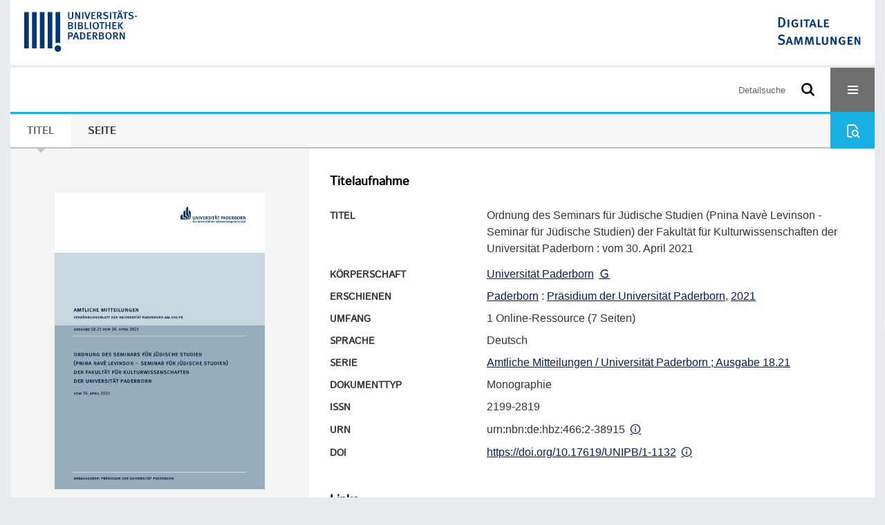

--- FILE ---
content_type: text/html;charset=utf-8
request_url: https://digital.ub.uni-paderborn.de/hs/5067342?lang=de
body_size: 6196
content:
<!DOCTYPE html>
<html lang="de"><head><title>Ver&#246;ffentlichungen der Universit&#228;t / Ordnung des Seminars f&#252;r J&#252;dische Studien (Pnina Nav&#232; Levinson - Seminar f&#252;r J&#252;dische Studien) der Fakult&#228;t f&#252;r Kulturwissenschaften der Universit&#228;t P [...]</title><meta name="twitter:image" content="http://digital.ub.uni-paderborn.de/hs/download/webcache/304/5067348"><meta name="twitter:title" content="Ordnung des Seminars f&#252;r J&#252;dische Studien (Pnina Nav&#232; Levinson - Seminar f&#252;r J&#252;dische Studien) der Fakult&#228;t f&#252;r Kulturwissenschaften der Universit&#228;t P [...]&#160;: vom 30. April 2021. Paderborn : Pr&#228;sidium der Universit&#228;t Paderborn, 2021"><meta property="og:site" content="Ver&#246;ffentlichungen der Universit&#228;t"><meta property="og:url" content="http://digital.ub.uni-paderborn.de/hs/5067342"><meta property="og:type" content="book"><meta property="og:title" content="Ordnung des Seminars f&#252;r J&#252;dische Studien (Pnina Nav&#232; Levinson - Seminar f&#252;r J&#252;dische Studien) der Fakult&#228;t f&#252;r Kulturwissenschaften der Universit&#228;t Paderborn : vom 30. April 2021"><meta property="og:author" content="Universit&#228;t Paderborn "><meta property="book:release_date" content="2021"><meta property="og:image" content="http://digital.ub.uni-paderborn.de/hs/download/webcache/304/5067348"><meta property="og:image:width" content="304"><meta property="og:image:height" content="430"><meta http-equiv="Content-Type" content="xml; charset=UTF-8"><meta name="viewport" content="width = device-width, initial-scale = 1"><meta name="description" content="Ver&#246;ffentlichungen der Universit&#228;t. Ordnung des Seminars f&#252;r J&#252;dische Studien (Pnina Nav&#232; Levinson - Seminar f&#252;r J&#252;dische Studien) der Fakult&#228;t f&#252;r Kulturwissenschaften der Universit&#228;t P [...]&#160;: vom 30. April 2021. Paderborn : Pr&#228;sidium der Universit&#228;t Paderborn, 2021"><meta lang="de" content=""><link rel="shortcut icon" href="/hs/domainimage/favicon.ico" type="image/x-icon"><link rel="alternate" type="application/rss+xml" title="Ver&#246;ffentlichungen der Universit&#228;t" href="/hs/rss"><link type="text/css" href="/css/noah-balancer_front2.ubpbhs_content.css?-803856422332655659" rel="stylesheet"><link type="text/css" href="/thirdparty/shariff/shariff.complete.css" rel="stylesheet"><script src="/thirdparty/jquery-3.6.0.min.js">&#160;</script><script defer src="/static/scripts/main.js">&#160;</script><script defer src="/static/scripts/common.js">&#160;</script><script defer src="/static/scripts/fulltext.js">&#160;</script><script defer src="/thirdparty/shariff/shariff.complete.js">&#160;</script><script>
MathJax = {
  tex: {
    
    inlineMath: [
		['$', '$'],['$$', '$$'],['\\(', '\\)']
		],
    displayMath: [
		['\\[', '\\]']
		]
  }
}</script><script defer src="/static/scripts/titleinfo.js">&#160;</script><script defer src="https://cdn.jsdelivr.net/npm/mathjax@3.2.2/es5/tex-mml-chtml.min.js">&#160;</script><meta name="citation_title" content="Ordnung des Seminars f&#252;r J&#252;dische Studien (Pnina Nav&#232; Levinson - Seminar f&#252;r J&#252;dische Studien) der Fakult&#228;t f&#252;r Kulturwissenschaften der Universit&#228;t Paderborn: vom 30. April 2021"><meta name="citation_publication_date" content="2021"><meta name="citation_pdf_url" content="https://digital.ub.uni-paderborn.de/hs/content/titleinfo/5067342/full.pdf"><script type="text/javascript" src="/domainresource/static/scripts/custom.js">&#160;</script><script>
$(document).ready(function() {
  /* deactivate  for now  */
  var domainList = '.domainShowcase a.hfmdt'
  $(domainList).on('click', function(e) {
    e.preventDefault()
  })
  $(domainList).on('mouseenter', function() {
    $(this).css('cursor', 'default')
  })
})
</script></head><body style="" class="bd-guest   bd-flexLayout  bd-r-ubpbmain bd-m-ubpbmain bd-ubpbhs bd-mandant bd-pubserv bd-content bd-portal bd-metadata bd-portal-titleinfo bd-metadata-titleinfo bd-content-titleinfo bd-content-titleinfo-5067342 bd-list-rows bd-oaBook"><span style="display:none" id="meta"><var id="tree">&#160;<var id="timeout" value="3600" class=" sessionsys"> </var><var id="name" value="ubpbhs" class=" domain"> </var><var id="relativeRootDomain" value="ubpbmain" class=" domain"> </var><var id="pathinfo" value="/hs/id/5067342" class=" request"> </var><var id="fulldata" value="false" class=" domain"> </var><var id="search-linkDetailedsearchScope" value="domain" class=" templating"> </var><var id="class" value="content" class=" request"> </var><var id="classtype" value="portal" class=" request"> </var><var id="tab" value="titleinfo" class=" request"> </var><var id="id" value="5067342" class=" request"> </var><var id="leftColToggled" value="false" class=" session"> </var><var id="facetFilterToggled" value="false" class=" session"> </var><var id="topheight" value="80" class=" session"> </var><var id="bottomheight" value="20" class=" session"> </var><var id="bodywidth" value="1000" class=" session"> </var><var id="centercolwidth" value="0" class=" session"> </var><var id="middlerowheight" value="476" class=" session"> </var><var id="numberOfThumbs" value="20" class=" session"> </var><var id="clientwidth" value="1000" class=" session"> </var><var id="fullScreen" value="false" class=" session"> </var><var id="staticWidth" value="false" class=" session"> </var><var id="rightcolwidth" value="220" class=" session"> </var><var id="leftcolwidth" value="200" class=" session"> </var><var id="zoomwidth" value="600" class=" session"> </var><var id="mode" value="w" class=" session"> </var><var id="initialized" value="false" class=" session"> </var><var id="sizes" value="128,1200,2000,0,1000,304,1504,504,800" class=" webcache"> </var><var id="availableZoomLevels" value="304,504,800,1000,1504,2000" class=" webcache"> </var><var id="js-toggleMobileNavi" value="None" class=" templating"> </var><var id="fullscreen-fullzoomOnly" value="false" class=" templating"> </var><var id="css-mobileMin" value="16384px" class=" templating"> </var><var id="tei-on" value="false" class=" templating"> </var><var id="search-alertIfEmpty" value="false" class=" templating"> </var><var id="search-quicksearchScope" value="root" class=" templating"> </var><var id="search-toggleListMinStructs" value="1" class=" templating"> </var><var id="search-highlightingColor" value="00808066" class=" templating"> </var><var id="layout-wrapperMargins" value="body" class=" templating"> </var><var id="layout-useMiddleContentDIV" value="false" class=" templating"> </var><var id="layout-navPortAboveMiddleContentDIV" value="false" class=" templating"> </var><var id="navPort-align" value="center" class=" templating"> </var><var id="navPort-searchTheBookInit" value="closed" class=" templating"> </var><var id="navPath-pageviewStructureResize" value="css" class=" templating"> </var><var id="layout-useLayout" value="flexLayout" class=" templating"> </var><var id="listNavigation-keepToggleState" value="true" class=" templating"> </var><var id="fullscreen-mode" value="None" class=" templating"> </var><var id="groups" value="guest" class=" user"> </var></var><var id="client" value="browser">&#160;</var><var id="guest" value="true">&#160;</var><var class="layout" id="colleft" value="titleinfo,">&#160;</var><var class="layout" id="colright" value="">&#160;</var></span><div id="custom-menu-layer" class="wiki wiki-layer custom-menu-layer wiki-custom-menu-layer customMenuLayer ">
<div>
    
  <div class="ml-close">Schliessen</div>

  <h1><a href="/ubpb">Publizieren</a></h1>
  <h1><a href="/ubpbmain/topic/titles/290448">Besondere Sammlungen</a></h1>
  <h1><a href="https://www.ub.uni-paderborn.de/recherche/digitale-sammlungen/service">Digitalisierungsservice</a></h1>
  <h1><a href="/wiki/help">Hilfe</a></h1>

  

  <h2><a href="https://www.ub.uni-paderborn.de/ueber-uns/impressum/">Impressum</a></h2> 
  <h2><a href="https://www.ub.uni-paderborn.de/datenschutz">Datenschutz</a></h2> 
  
</div> </div><div id="main" class="divmain "><div id="topParts" class=""><a class="screenreaders" href="#centerParts">zum Inhalt</a><header role="banner" class=""><div id="defaultTop" class="wiki wiki-top defaultTop wiki-defaultTop defaultTop "><div id="topProject" style="display: var(--noah-only)">
  <a href="/ubpbmain/"><img class="mlogo" src="/hs/domainimage/mlogo.png"></a>
</div>

<div id="ubpb-top">
    <a href="https://ub.uni-paderborn.de">
        <img src="/ubpbmain/domainimage/ub-logo.svg" height="60">
    </a>

    <a href="/">
        <img src="/ubpbmain/domainimage/app-logo.svg" height="40">
    </a>
</div></div><div id="mobileTop" class="defaultTop"><div class="main"><div id="topLogo"><a href="/" title="HOME">&#160;</a></div><div id="topProject" style="display: var(--noah-only)">
  <a href="/ubpbmain/"><img class="mlogo" src="/hs/domainimage/mlogo.png"></a>
</div><div class="topLiner"><div class="vlsControl vl-mobile-top"><div class="searchbox totoggle"><form method="get" onsubmit='return alertIfEmpty("mobileQuicksearch")' name="searchBox" class="searchform" id="mobilequickSearchform" action="/search/quick"><a class="textlink   " id="searchexpert" href="/hs/search"><span>Detailsuche</span></a><div id="mqs-wrap"><label class="screenreaders" for="mobileQuicksearch">Schnellsuche: </label><span class="button large edge slim flat noborder searchglass glassindic"><span style="display:none">&#160;</span></span><input type="text" id="mobileQuicksearch" name="query" class="quicksearch" style="" placeholder="Suche in Digitale Sammlungen UB Paderborn" value="" preset="" msg="Bitte mindestens einen Suchbegriff eingeben."></div><button type="submit" id="quicksearchSubmit" class=" button large edge slim flat noborder searchglass"><span class="hidden">OK</span></button></form></div><div title="Men&#252;" class="button custom-menu-layer top-toggler large flat noborder contents toggle leftParts"><span style="display: none;">&#160;</span></div></div></div></div></div></header></div><div id="middleParts" class=""><div id="centerParts" class="maincol "><main role="main" class=""><img alt="" style="position:absolute;left:-9999px" id="cInfo" width="0" height="0"><nav class="navPort   "><ul id="navPort" class="nav-inline navPort-metadata navPort-content-titleinfo"><li class="viewCtrl_sel  tab-titleinfo firstCtrl tab-metadata-titleinfo" id="tab-content-titleinfo"><span><i class="cap tab">Titel</i><i class="cap abbrTab __tabTitleinfoAbbr">Titel</i></span></li><li class="viewCtrl  tab-zoom evenCtrl tab-content tab-metadata-zoom" id="tab-content-zoom"><a href="/hs/content/zoom/5067348"><i class="cap tab">Seite</i><i class="cap abbrTab __tabPageviewAbbr">Seite</i></a></li><span style="font-size:0px">&#160;</span></ul><div id="searchTheBook" class="searchTheBook searchTheBook-metadata searchTheBook-titleinfo ly-menubar"><form method="get" class="searchform" action="/hs/content/search/5067342" id="inbookSearch"><div class="input-wrapper "><label class="screenreaders" for="inputSearchTheBook">Im Werk suchen</label><input type="text" name="query" id="inputSearchTheBook" placeholder="Im Werk suchen" value=""></div><span class="vlsControl"><button type="submit" id="quicksearchSubmit" title="Im Werk suchen" class="button searchglass flat noborder "><span style="display: none">&#160;</span></button></span></form></div></nav><noscript><div>Die detaillierte Suchanfrage erfordert aktiviertes Javascript.</div></noscript><noscript><div>Die detaillierte Suchanfrage erfordert aktiviertes Javascript.</div></noscript><noscript><div>Die detaillierte Suchanfrage erfordert aktiviertes Javascript.</div></noscript><div id="div-titleinfo" class="datacol csslayout type_oaBook"><div id="titleinfo" class="csslayout  " lang="de"><div id="titleInfoImage" class=""><div class="wr"><a class="imgLink" href="/hs/content/zoom/5067348"><img alt="Zur Seitenansicht" border="0" src="/hs/image/largethumb/5067348" width="304" height="430"></a></div></div><div class="titleinfoPart-right titleinfoPartLayout-column"><div id="titleInfoMetadata" class="titleInfo columns"><h1 class="mainheader " id=""><div class="headertext"><div>Titelaufnahme</div></div></h1><ul class="nav"><li class="cols" id="mods_titleInfoTitleNotType"><div class="name title ">Titel</div><div class="value title "><div class="valueDiv"><span class="mods-title">Ordnung des Seminars f&#252;r J&#252;dische Studien (Pnina Nav&#232; Levinson - Seminar f&#252;r J&#252;dische Studien) der Fakult&#228;t f&#252;r Kulturwissenschaften der Universit&#228;t Paderborn<span class="sep-mods-resttitle"> : </span></span><span class="mods-resttitle"><span class="mods-subtitle">vom 30. April 2021</span><span class="mods-part"></span></span></div></div></li><li class="cols" id="mods_nameTypeCorporate"><div class="name ">K&#246;rperschaft</div><div class="value "><a id="bib.personalName" class="personalName" href="/ubpbmain/search?operation=searchRetrieve&amp;query=bib.personalName%3D%22Universit%C3%A4t%20Paderborn%22%20and%20vl.domain%3Dubpbmain%20sortBy%20dc.title%2Fasc" title="Suche nach: Personen = Universit&#228;t Paderborn">Universit&#228;t Paderborn</a> <a class="vlIcon" title="In der Gemeinsamen Normdatei der DNB nachschlagen" href="http://d-nb.info/gnd/64857-7" target="_blank"><span class="ln-ico ln-dnb"></span></a></div></li><li class="cols" id="mods_originInfoNotEditionElectronicEdition"><div class="name ">Erschienen</div><div class="value "><a id="bib.originPlace" class="" href="/ubpbmain/search?operation=searchRetrieve&amp;query=(bib.originPlace%3D%22Paderborn%22)%20and%20vl.domain%3Dubpbmain%20sortBy%20dc.title%2Fasc" title="Suche nach: Ort = Paderborn">Paderborn</a> : <a id="vl.printer-publisher" class="" href="/ubpbmain/search?operation=searchRetrieve&amp;query=(vl.printer-publisher%3D%22Pr%C3%A4sidium%20der%20Universit%C3%A4t%20Paderborn%22)%20and%20vl.domain%3Dubpbmain%20sortBy%20dc.title%2Fasc" title="Suche nach: Verlag = Pr&#228;sidium der Universit&#228;t Paderborn">Pr&#228;sidium der Universit&#228;t Paderborn</a>, <a id="dc.date" class="" href="/ubpbmain/search?operation=searchRetrieve&amp;query=dc.date%3D%222021%22%20and%20vl.domain%3Dubpbmain%20sortBy%20dc.title%2Fasc" title="Suche nach: Jahr = 2021">2021</a></div></li><li class="cols" id="mods_physicalDescriptionExtent"><div class="name ">Umfang</div><div class="value "><span class="mods-extent">1 Online-Ressource (7 Seiten)</span> </div></li><li class="cols" id="mods_languageLanguageTerm"><div class="name ">Sprache</div><div class="value ">Deutsch</div></li><li class="cols" id="mods_relatedItemSeriesTitle"><div class="name mods_relatedItemTitle">Serie</div><div class="value mods_relatedItemTitle"><div class="value"><a id="" class="" href="/ubpbmain/search?operation=searchRetrieve&amp;query=(vl.series.idn%3D%22HT013403478%22%20or%20vl.series%3D%22Amtliche%20Mitteilungen%20%2F%20Universit%C3%A4t%20Paderborn%22)%20and%20vl.domain%3Dubpbmain%20sortBy%20dc.date%2Fdesc" title="Suche nach: Serie (Nummer) oder Serie = HT013403478 oder Amtliche Mitteilungen / Universit&#228;t Paderborn">Amtliche Mitteilungen / Universit&#228;t Paderborn ; Ausgabe 18.21</a></div></div></li><li class="cols" id="mods_genreAuthorityDini"><div class="name doctypeBase_vlsType">Dokumenttyp</div><div class="value doctypeBase_vlsType">Monographie</div></li><li class="cols" id="mods_identifierIssn"><div class="name ">ISSN</div><div class="value "><identifier xmlns="http://www.loc.gov/mods/v3" xmlns:xsi="http://www.w3.org/2001/XMLSchema-instance" xmlns:xlink="http://www.w3.org/1999/xlink" type="issn">2199-2819</identifier></div></li><li class="cols" id="mods_IdentifierUrn"><div class="name ">URN</div><div class="value "><span>urn:nbn:de:hbz:466:2-38915&#160;</span><a class="vlIcon" href="/hs/wiki/identifier/urnresolving?urn=urn:nbn:de:hbz:466:2-38915"><span class="ln-ico ln-info"></span></a></div></li><li class="cols" id="mods_IdentifierDoi"><div class="name ">DOI</div><div class="value "><a href="https://doi.org/10.17619/UNIPB/1-1132">https://doi.org/10.17619/UNIPB/1-1132</a>&#160;<a class="vlIcon" title="Digital Object Identifier (DOI)" href="/hs/wiki/identifier/doiresolving?doi=10.17619/UNIPB/1-1132"><span class="ln-ico ln-info"></span></a></div></li></ul></div><div class="titleInfo titleAdd columns " id="titleInfoLinkActions"><div class="subheader" role="heading">Links</div><ul class="nav"><li class="cols"><div class="name titleinfoLinkAction">Social Media</div><div id="socialnetworking" class="value titleinfoLinkAction"><script>
$('#socialnetworking')
.hover(
function() {
$('#socialnetworks').show()
},
function() {
$('#socialnetworks').hide()
}
)
.click(function() {
$('#socialnetworks').toggle()
})			
</script><div id="socialnetworks" class=""><div class="shariff" data-orientation="vertical" data-url="https://digital.ub.uni-paderborn.de/hs/id/5067342?lang=de" data-media-url="" data-services='["twitter,"pinterest,"facebook]'>&#160;</div></div><a style="text-decoration:none" class="vl-btn icon-share ln-ico"><span class="hide-underlined">&#160;</span><span><span>Share</span></span></a></div></li><li class="cols"><div class="name titleinfoLinkAction">Nachweis</div><div id="titleinfoLinksOpac" class="value titleinfoLinkAction"><div class="opacLink" style="padding-bottom:0"><span class="ln-ico ln-info"></span><span class="hide-underlined">&#160;</span><a href="http://katalog.ub.uni-paderborn.de/searches?q=CT004002908&amp;scope=catalog" target="_blank" class="external"><span>Universit&#228;tsbibliothek Paderborn</span></a></div></div></li><li class="cols"><div class="name titleinfoLinkAction">IIIF</div><div id="titleinfoLinksI3F" class="value titleinfoLinkAction"><span class="I3FManifestLink"><span class="ln-ico ln-iiif"></span><span class="hide-underlined">&#160;</span><a target="iiif-manifest" href="/i3f/v20/5067342/manifest">IIIF-Manifest</a></span></div></li></ul></div><div class="titleInfo titleAdd columns " id="titleinfoResources"><div class="subheader" role="heading">Dateien</div><ul class="nav"><li><div class="content"><div><div class="resource block"><span class="hide-underlined">&#160;</span><span class="ln-ico ln-pdf"></span><span class="hide-underlined">&#160;</span><a class="resourceLink " href="/hs/download/pdf/5067342" title="" target=""><span><span>Ordnung des Seminars f&#252;r J&#252;dische Studien (Pnina Nav&#232; Levinson - Seminar f&#252;r J&#252;dische Studien) der Fakult&#228;t f&#252;r Kulturwissenschaften der Universit&#228;t Paderborn</span><span style="white-space:nowrap"> [<span class="fileext">Pdf</span><span> 0.33 mb</span>]</span></span></a></div></div><format name="" type="ris" cfg="risDownload" ref="format/ris"></format><div><span class="ln-ico ln-download"></span><span class="hide-underlined">&#160;</span><a download="ris-5067342.ris" id="downloadRis" href="/hs/download/format/ris/5067342"><span>RIS</span></a></div></div></li></ul></div><div class="titleInfo titleAdd columns " id="titleInfoClassification"><div class="subheader" role="heading">Klassifikation</div><ul class="nav"><li><div class="titleInfoClassification"><div class="classificationLinks linkedAncestorStructureAxis ubpbmain"><nav role="navigation"><a class="item pos1 ubpbmain" href="/topic/titles/290448">Besondere Sammlungen</a> <span class="pos2"> &#8594; </span><a class="item pos2 ubpbmain" href="/topic/titles/1201976">Amtliche Mitteilungen. Verk&#252;ndungsblatt der Universit&#228;t Paderborn.</a> </nav></div><div class="classificationLinks linkedAncestorStructureAxis ubpbmain"><nav role="navigation"><a class="item pos1 ubpbmain" href="/topic/titles/290448">Besondere Sammlungen</a> <span class="pos2"> &#8594; </span><a class="item pos2 ubpbmain" href="/topic/titles/1078">Ver&#246;ffentlichungen der Universit&#228;t</a> <span class="pos3"> &#8594; </span><a class="item pos3 ubpbmain" href="/topic/titles/1033290">Universit&#228;tsleitung/-verwaltung</a> </nav></div><div class="classificationLinks linkedAncestorStructureAxis noah"><nav role="navigation"><a class="item pos1 noah" href="/topic/titles/1077">Klassifikation (DDC)</a> <span class="pos2"> &#8594; </span><a class="item pos2 noah" href="/topic/titles/353">Sozialwissenschaften</a> <span class="pos3"> &#8594; </span><a class="item pos3 noah" href="/topic/titles/425">Bildung und Erziehung</a> <span class="pos4"> &#8594; </span><a class="item pos4 noah" href="/topic/titles/432">Hochschulbildung</a> </nav></div></div></li></ul></div><div class="titleInfo titleAdd columns " id="titleInfoAnalytics"><div class="subheader" role="heading">Statistik</div><ul class="nav"><li><div>Das PDF-Dokument wurde <strong>67</strong> mal heruntergeladen.</div></li></ul></div><div class="titleInfo titleAdd columns " id="displayLicenseInfo"><div class="subheader" role="heading">Lizenz-/Rechtehinweis</div><ul class="nav"><li class="cols"><div class="name licenseTerms"><img title="CC-BY-Lizenz (4.0)" src="https://i.creativecommons.org/l/by/4.0/80x15.png" class="license-img cc"></div><div id="" class="value licenseTerms"><a href="https://creativecommons.org/licenses/by/4.0/deed.de" target="_blank" rel="license">Creative Commons Namensnennung 4.0 International Lizenz</a></div></li></ul></div></div></div></div><noscript><div>Die detaillierte Suchanfrage erfordert aktiviertes Javascript.</div></noscript><var id="publicationID" value="5067342" class="zoomfullScreen"> </var><var id="mdlistCols" value="false"> </var><var id="isFullzoom" value="false" class="zoomfullScreen"> </var><var id="employsPageview" value="false" class="pagetabs"> </var><var id="webcacheSizes" value="128,304,504,800,1000,1200,1504,2000"> </var><var id="navLastSearchUrl" value=""> </var></main></div></div><div id="bottomParts" class=""><footer role="contentinfo" class=""><div id="custom-footer" class="wiki wiki-bottom custom-footer wiki-custom-footer customFooter "><div class="top">
  
  <span class="fright">
    <a href="https://www.mkw.nrw/"><img src="/domainimage/ministerium.svg">
    </a>
  </span>
</div>

<div class="bottom">
 <div>
  <span class="fleft">
    <img src="/domainimage/noah.svg">
  </span>
  <span class="fright">
    <a href="https://www.hbz-nrw.de/impressum">Impressum</a>
    <a href="https://www.hbz-nrw.de/datenschutz">Datenschutz</a>
  </span>
 </div>
</div></div><div id="mandant-footer" class="wiki wiki-bottom mandant-footer wiki-mandant-footer mandantFooter "><div class="footer-claim">
    <em><strong>Die Universit&#228;t der Informationsgesellschaft</strong></em>
</div>

<div class="footer-content">
    <span>&#169; 2025</span>
    <a href="http://www.ub.uni-paderborn.de">Universit&#228;tsbibliothek Paderborn</a> 
    <span>|</span>
    <a href="http://www.ub.uni-paderborn.de/ueber-uns/impressum/">Impressum</a> 
    <span>|</span>
    <a href="https://www.ub.uni-paderborn.de/datenschutz">Datenschutzerkl&#228;rung</a> 
</div>

<div class="footer-image">
    <img src="/ubpbmain/domainimage/footer-bg-lg.png" style="width: auto; max-width: 100%">
</div></div><div class="footerContent" id="footerContent"><span class="f-links-vls"><a id="footerLinkVLS" target="_blank" href="http://www.semantics.de/produkte/visual_library/">Visual Library Server 2025</a></span></div></footer></div></div></body></html>

--- FILE ---
content_type: image/svg+xml
request_url: https://digital.ub.uni-paderborn.de/ubpbmain/domainimage/app-logo.svg
body_size: 2107
content:
<svg xmlns="http://www.w3.org/2000/svg" viewBox="0 0 412.78 137.16"><defs><style>.cls-1{fill:#003671;}</style></defs><g id="Ebene_2" data-name="Ebene 2"><g id="Ebene_1-2" data-name="Ebene 1"><path class="cls-1" d="M40.46,46.26a23.77,23.77,0,0,1-3.88,7.67,21.21,21.21,0,0,1-3.24,3.35,15,15,0,0,1-3.75,2.16,19.34,19.34,0,0,1-4.71,1.15,51.78,51.78,0,0,1-6.09.32H6.48V11.09H16.85a50.52,50.52,0,0,1,6.3.36,25.28,25.28,0,0,1,5.22,1.19,18.79,18.79,0,0,1,4.35,2.16,18.3,18.3,0,0,1,3.71,3.34q5.4,6.27,5.4,18A34,34,0,0,1,40.46,46.26ZM32,28.33a14.68,14.68,0,0,0-2.56-6.44,10.12,10.12,0,0,0-3.84-3.35,13.3,13.3,0,0,0-5.56-1H14.76v36.5h5.49q6.66,0,9.51-4.32t2.86-12.81A54,54,0,0,0,32,28.33Z" transform="translate(-3.95 -11.09)"/><path class="cls-1" d="M52.63,22h8.28V60.91H52.63Z" transform="translate(-3.95 -11.09)"/><path class="cls-1" d="M91.18,61.34a22.09,22.09,0,0,1-8.44-1.44,17.75,17.75,0,0,1-9.81-10.4,24.47,24.47,0,0,1-1.15-7.88,23.18,23.18,0,0,1,1.94-9.94,17.87,17.87,0,0,1,5.82-6.91A19.05,19.05,0,0,1,91,21.38a22,22,0,0,1,13.5,4.32l-4.16,5a20.61,20.61,0,0,0-4.31-2.23,14,14,0,0,0-4.88-.79,10.54,10.54,0,0,0-5.42,1.22,8.61,8.61,0,0,0-3.16,3.24,13.28,13.28,0,0,0-1.47,4.61,39.28,39.28,0,0,0-.36,5.4,26.14,26.14,0,0,0,.51,5.33,11.2,11.2,0,0,0,1.76,4.25,9,9,0,0,0,3.31,2.84,13.21,13.21,0,0,0,8,.72,19,19,0,0,0,2.38-.76V45.65H89.85L88.7,39.17h16.35V58A29.19,29.19,0,0,1,91.18,61.34Z" transform="translate(-3.95 -11.09)"/><path class="cls-1" d="M117.36,22h8.28V60.91h-8.28Z" transform="translate(-3.95 -11.09)"/><path class="cls-1" d="M151.41,28.44V60.91h-8.13V28.44H132.55V22h30.82L162,28.44Z" transform="translate(-3.95 -11.09)"/><path class="cls-1" d="M185,51.55H171.72l-3.31,9.36H160l14.48-39.09h8.85l13.82,39.09h-8.71Zm-11.38-6.12h9.65L178.56,28.8Z" transform="translate(-3.95 -11.09)"/><path class="cls-1" d="M203.47,60.91V22h8.14V54.29h15.84l-1.52,6.62Z" transform="translate(-3.95 -11.09)"/><path class="cls-1" d="M233.93,22h24.48l-1.16,6.48H242V37.3h12.74v6.48H242.06V54.07H259v6.84H233.93Z" transform="translate(-3.95 -11.09)"/><path class="cls-1" d="M38.48,138.25a14.93,14.93,0,0,1-3.71,5.11,18.19,18.19,0,0,1-6.08,3.56,24.54,24.54,0,0,1-8.39,1.33,32.52,32.52,0,0,1-8.5-1.12A29.65,29.65,0,0,1,4,143.78l3.17-6.33a42.16,42.16,0,0,0,6.52,3,20.78,20.78,0,0,0,7,1.08,11.14,11.14,0,0,0,7.2-2.09,7.05,7.05,0,0,0,2.59-5.83,6.19,6.19,0,0,0-1.76-4.53A12.57,12.57,0,0,0,23,126.22l-5.33-1.52a24.41,24.41,0,0,1-5.83-2.44A12.26,12.26,0,0,1,8,118.73a12.93,12.93,0,0,1-2.09-7.27,14.37,14.37,0,0,1,1.23-6,13.49,13.49,0,0,1,3.45-4.64,16.06,16.06,0,0,1,5.33-3,20.92,20.92,0,0,1,6.91-1.08,28.83,28.83,0,0,1,8.39,1.23,26,26,0,0,1,7.38,3.57l-3.74,5.85a34.66,34.66,0,0,0-6.14-2.91,17.63,17.63,0,0,0-5.64-.9,9.09,9.09,0,0,0-5.93,1.83,6,6,0,0,0-2.24,4.92A4.77,4.77,0,0,0,16.38,114a13.42,13.42,0,0,0,5.17,2.44l5.92,1.73a19.84,19.84,0,0,1,8.84,5.07,12.38,12.38,0,0,1,3.43,9.09A14.66,14.66,0,0,1,38.48,138.25Z" transform="translate(-3.95 -11.09)"/><path class="cls-1" d="M67.54,138H54.22l-3.32,9.36H42.48L57,108.22h8.86l13.82,39.09H70.92Zm-11.38-6.12h9.65L61.06,115.2Z" transform="translate(-3.95 -11.09)"/><path class="cls-1" d="M119.3,124.78c0-.68-.09-1.48-.14-2.42s-.08-1.83-.11-2.7-.06-1.6-.11-2.23v-.93l-.21.93q-.23.87-.54,2.13c-.22.84-.46,1.71-.72,2.62s-.49,1.71-.69,2.38l-7,22.75h-7l-6.56-22.39c-.19-.62-.4-1.43-.64-2.41s-.47-2-.69-2.92l-.54-2.45-.21-1.08-.08,1q0,.95,0,2.34c0,.94-.06,1.91-.11,2.92s-.1,1.87-.14,2.59l-1.59,22.39H84.17l4.1-38.95H98.76l6,20.74c.19.67.39,1.48.61,2.44s.4,1.88.57,2.74.3,1.61.4,2.23l.21.87.15-.94c.14-.62.31-1.38.5-2.27s.4-1.8.61-2.73.42-1.74.61-2.42l6-20.66h10.57l3.88,39h-7.92Z" transform="translate(-3.95 -11.09)"/><path class="cls-1" d="M174.09,124.78c0-.68-.09-1.48-.14-2.42s-.08-1.83-.11-2.7-.06-1.6-.11-2.23v-.93l-.21.93c-.14.58-.33,1.29-.54,2.13s-.46,1.71-.72,2.62-.49,1.71-.69,2.38l-7,22.75h-7l-6.55-22.39c-.2-.62-.41-1.43-.65-2.41s-.47-2-.69-2.92l-.54-2.45-.21-1.08-.07,1c0,.63,0,1.41,0,2.34s-.06,1.91-.11,2.92-.1,1.87-.14,2.59L147,147.31H139l4.1-38.95h10.49l6,20.74c.19.67.39,1.48.61,2.44s.41,1.88.57,2.74.3,1.61.4,2.23l.21.87.15-.94c.14-.62.31-1.38.5-2.27s.4-1.8.61-2.73.42-1.74.61-2.42l6-20.66h10.57l3.88,39h-7.92Z" transform="translate(-3.95 -11.09)"/><path class="cls-1" d="M195.19,147.31V108.36h8.14v32.33h15.84l-1.52,6.62Z" transform="translate(-3.95 -11.09)"/><path class="cls-1" d="M254.48,137.59a13.19,13.19,0,0,1-.58,2.77,7.57,7.57,0,0,1-1,2.09,12.21,12.21,0,0,1-1.59,1.77,14.24,14.24,0,0,1-4.66,2.73,20.45,20.45,0,0,1-7.18,1.08,21,21,0,0,1-8.8-1.58,11.84,11.84,0,0,1-5-4.11,10.38,10.38,0,0,1-1.37-3.45,25.7,25.7,0,0,1-.36-4.83v-25.7h8.28v24.48a30.11,30.11,0,0,0,.14,3.31,6.81,6.81,0,0,0,.5,2.09q1.65,3.16,6.52,3.17c2.67,0,4.54-.67,5.59-2a10,10,0,0,0,.64-1,4.78,4.78,0,0,0,.47-1.22,12.64,12.64,0,0,0,.28-1.69,20.46,20.46,0,0,0,.11-2.41v-24.7h8.28v25.42A34.39,34.39,0,0,1,254.48,137.59Z" transform="translate(-3.95 -11.09)"/><path class="cls-1" d="M279.36,129.31c-.53-1-1.08-2-1.66-3.27s-1.12-2.39-1.62-3.5-.92-2-1.26-2.8l-.5-1.16.07,1.3c.05.82.09,1.84.14,3.06s.1,2.5.15,3.82.07,2.48.07,3.49l.29,17.06h-7.85V108.36h9L285.84,126c.48.91,1,1.93,1.51,3.06s1,2.2,1.44,3.2l1.51,3.53-.14-1.15c-.05-.77-.12-1.72-.22-2.84s-.18-2.32-.25-3.57-.11-2.35-.11-3.31l-.14-16.56h7.7v39h-8.42Z" transform="translate(-3.95 -11.09)"/><path class="cls-1" d="M326.91,147.74a22.15,22.15,0,0,1-8.45-1.44,17.69,17.69,0,0,1-9.8-10.4,24.2,24.2,0,0,1-1.15-7.88,23,23,0,0,1,1.94-9.94,17.79,17.79,0,0,1,5.82-6.91,19,19,0,0,1,11.49-3.39,22,22,0,0,1,13.51,4.32l-4.17,5a20.54,20.54,0,0,0-4.3-2.23,14,14,0,0,0-4.88-.79,10.54,10.54,0,0,0-5.42,1.22,8.54,8.54,0,0,0-3.16,3.24,13.28,13.28,0,0,0-1.47,4.61,39.28,39.28,0,0,0-.36,5.4,26.89,26.89,0,0,0,.5,5.33,11.38,11.38,0,0,0,1.77,4.25,8.88,8.88,0,0,0,3.31,2.84,13.21,13.21,0,0,0,8,.72,18.87,18.87,0,0,0,2.37-.76v-8.85h-6.91l-1.15-6.48h16.34v18.78A29.12,29.12,0,0,1,326.91,147.74Z" transform="translate(-3.95 -11.09)"/><path class="cls-1" d="M352.73,108.36h24.48l-1.16,6.48H360.79v8.86h12.74v6.48H360.86v10.29h16.92v6.84h-25Z" transform="translate(-3.95 -11.09)"/><path class="cls-1" d="M399,129.31c-.53-1-1.08-2-1.66-3.27l-1.62-3.5c-.5-1.1-.92-2-1.26-2.8l-.5-1.16.07,1.3c0,.82.1,1.84.14,3.06s.1,2.5.15,3.82.07,2.48.07,3.49l.29,17.06h-7.85V108.36h9L405.43,126c.48.91,1,1.93,1.51,3.06s1,2.2,1.44,3.2l1.51,3.53-.14-1.15c-.05-.77-.12-1.72-.22-2.84s-.18-2.32-.25-3.57-.11-2.35-.11-3.31L409,108.36h7.7v39h-8.42Z" transform="translate(-3.95 -11.09)"/></g></g></svg>